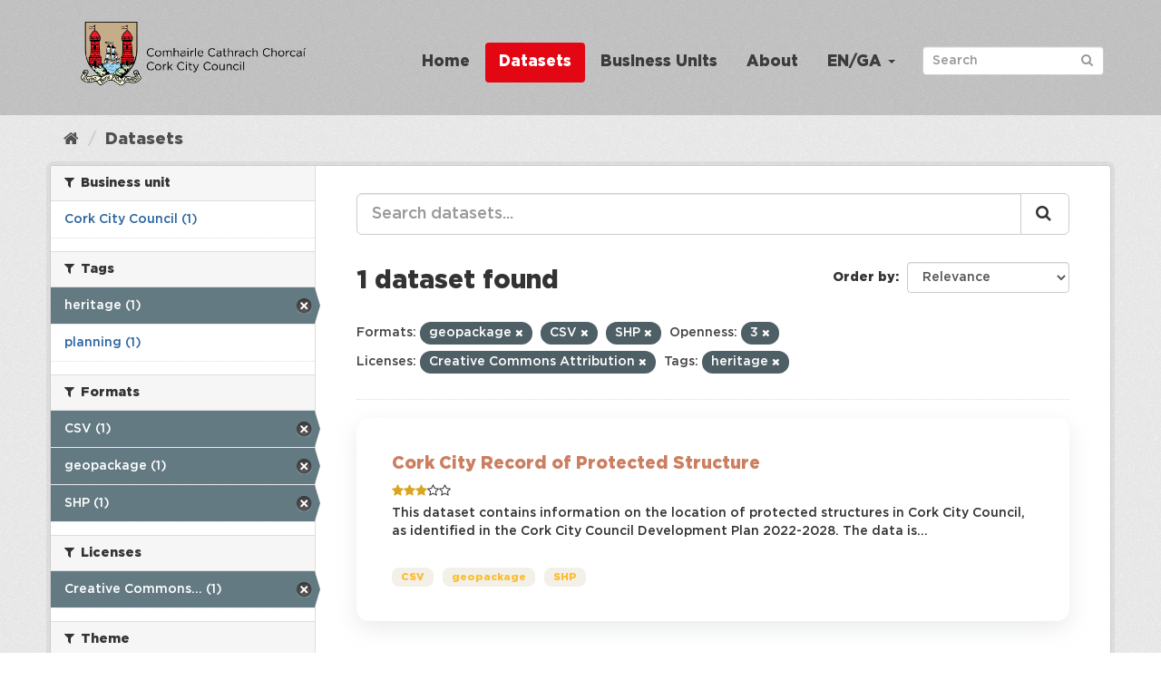

--- FILE ---
content_type: text/html; charset=utf-8
request_url: https://data.corkcity.ie/dataset?res_format=geopackage&openness_score=3&res_format=CSV&license_id=cc-by&res_format=SHP&tags=heritage
body_size: 23753
content:
<!DOCTYPE html>
<!--[if IE 9]> <html lang="en_GB" class="ie9"> <![endif]-->
<!--[if gt IE 8]><!--> <html lang="en_GB"> <!--<![endif]-->
  <head>
    
    <!-- Matomo Tracking with Cookies Disabled -->
    <script>
        var _paq = window._paq = window._paq || [];
        /* tracker methods like "setCustomDimension" should be called before "trackPageView" */
        _paq.push(["disableCookies"]);
        _paq.push(['trackPageView']);
        _paq.push(['enableLinkTracking']);
        (function() {
        var u="https://corkcity.matomo.cloud/";
        _paq.push(['setTrackerUrl', u+'matomo.php']);
        _paq.push(['setSiteId', '8']);
        var d=document, g=d.createElement('script'), s=d.getElementsByTagName('script')[0];
        g.async=true; g.src='https://cdn.matomo.cloud/corkcity.matomo.cloud/matomo.js'; s.parentNode.insertBefore(g,s);
        })();
    </script>
    <!-- End Matomo Tracking with Cookies Disabled -->
    <meta charset="utf-8" />
      <meta name="generator" content="ckan 2.9.14" />
      <meta name="viewport" content="width=device-width, initial-scale=1.0">

    <title>Dataset - The Home of Open Data in Cork</title>

    
    
    <link rel="shortcut icon" href="/img/favicon.png" />
    
    
        <link rel="alternate" type="text/n3" href="https://data.corkcity.ie/catalog.n3"/>
        <link rel="alternate" type="text/turtle" href="https://data.corkcity.ie/catalog.ttl"/>
        <link rel="alternate" type="application/rdf+xml" href="https://data.corkcity.ie/catalog.xml"/>
        <link rel="alternate" type="application/ld+json" href="https://data.corkcity.ie/catalog.jsonld"/>
    



  
    
    
      
      
      
    
    
    


    
    


  






    
  
  <script> 
    window.addEventListener(
      "message",
      (event) => {
        if (event.origin !== "https://superset.data.corkcity.ie") return;
        // For unclear cross-origin reasons, event.source.frameElement isn't
        // allowed, despite us running in precisely the context that *should* be
        // allowed to acccess it.
        // window.frames just gives us a list of the windows, so that's also
        // not helpful.
        // Technically, this breaks if someone tries to embed with a frame
        // rather than an iframe. Don't.
        for (var frame of document.getElementsByTagName('iframe')) {
          if (frame.contentWindow === event.source) {
            break;
          }
        }
        // The second condition can occur if we have a non-iframe embed
        if (!frame || frame.contentWindow !== event.source) return;
        
        var height = event.data.height;
        // Check that only height is set on event.data
        if (!height || Object.keys(event.data).length !== 1) return;
        // Use style.height because it overrides height=, and we've used both in
        // various locations
        frame.style.height = height + "px"; 
      }
    )
  </script>


    
    <link href="/webassets/base/2471d0b8_main.css" rel="stylesheet"/>
<link href="/webassets/ckanext-geoview/77c3ca23_geo-resource-styles.css" rel="stylesheet"/>
<link href="/webassets/ckanext-harvest/c95a0af2_harvest_css.css" rel="stylesheet"/>
<link href="/webassets/ckanext-scheming/728ec589_scheming_css.css" rel="stylesheet"/>
<link href="/webassets/psbthemealt/psbthemealt_56824d3f.css" rel="stylesheet"/>
<link href="/webassets/psbthemealt/gotham_font_a6016813.css" rel="stylesheet"/>
    
  </head>

  
  <body data-site-root="https://data.corkcity.ie/" data-locale-root="https://data.corkcity.ie/" >

    
    <div class="sr-only sr-only-focusable"><a href="#content">Skip to content</a></div>
  

  
     




<header class="navbar navbar-static-top masthead">
    
  <div class="container">
    <div class="navbar-right">
      <button data-target="#main-navigation-toggle" data-toggle="collapse" class="navbar-toggle collapsed" type="button" aria-label="expand or collapse" aria-expanded="false">
        <span class="sr-only">Toggle navigation</span>
        <span class="fa fa-bars"></span>
      </button>
    </div>
    <hgroup class="header-image navbar-left">
       
      <a class="logo" href="/"><img src="/img/CCC_Horizontal.png" alt="The Home of Open Data in Cork" title="The Home of Open Data in Cork" class="img img-responsive" /></a>
       
    </hgroup>

    <div class="collapse navbar-collapse" id="main-navigation-toggle">
      
      <nav class="section navigation">
        <ul class="nav nav-pills">
            
          
          <li><a href="/">Home</a></li><li class="active"><a href="/dataset/">Datasets</a></li><li><a href="/organization/">Business Units</a></li><li><a href="/about">About</a></li>
          
	    
       
        
      
<li class="dropdown">
    <a class="dropdown-toggle" data-toggle="dropdown" role="button" href="#">EN/GA <span
            class="caret"></span></a>
    <ul class="dropdown-menu" role="menu" aria-labelledby="dLabel">
        
        
        <li><a href="/en_GB/dataset?res_format=geopackage&amp;openness_score=3&amp;res_format=CSV&amp;license_id=cc-by&amp;res_format=SHP&amp;tags=heritage">English</a></li>
        
        
        
        <li><a href="/ga/dataset?res_format=geopackage&amp;openness_score=3&amp;res_format=CSV&amp;license_id=cc-by&amp;res_format=SHP&amp;tags=heritage">Gaeilge</a></li>
        
        
    </ul>
</li>
      
        </ul>
      </nav>
 
      
      <form class="section site-search simple-input" action="/dataset/" method="get">
        <div class="field">
          <label for="field-sitewide-search">Search Datasets</label>
          <input id="field-sitewide-search" type="text" class="form-control" name="q" placeholder="Search" aria-label="Search datasets"/>
          <button class="btn-search" type="submit" aria-label="Submit"><i class="fa fa-search"></i></button>
        </div>
      </form>
      
      
    </div>
  </div>
</header>

  
    <div class="main">
      <div id="content" class="container">
        
          
            <div class="flash-messages">
              
                
              
            </div>
          

          
            <div class="toolbar" role="navigation" aria-label="Breadcrumb">
              
                
                  <ol class="breadcrumb">
                    
<li class="home"><a href="/" aria-label="Home"><i class="fa fa-home"></i><span> Home</span></a></li>
                    
  <li class="active"><a href="/dataset/">Datasets</a></li>

                  </ol>
                
              
            </div>
          

          <div class="row wrapper">
            
            
            

            
              <aside class="secondary col-sm-3">
                
                
  <div class="filters">
    <div>
      
        

    
    
	
	    
	    
		<section class="module module-narrow module-shallow">
		    
			<h2 class="module-heading">
			    <i class="fa fa-filter"></i>
			    
			    Business unit
			</h2>
		    
		    
    
        
        
            <nav>
                <ul class="unstyled nav nav-simple nav-facet">

                    
                    
                        
                        
                        
                        
                        <li class="nav-item">
                            <a href="/dataset/?res_format=geopackage&amp;res_format=CSV&amp;res_format=SHP&amp;openness_score=3&amp;license_id=cc-by&amp;tags=heritage&amp;organization=cork-city-council" title="">
                                
                                    <span>Cork City Council (1)</span>
                                
                            </a>
                        </li>
                    
                </ul>
            </nav>

            <p class="module-footer">
                
                    
                
            </p>
        
    

		</section>
	    
	
    

      
        

    
    
	
	    
	    
		<section class="module module-narrow module-shallow">
		    
			<h2 class="module-heading">
			    <i class="fa fa-filter"></i>
			    
			    Tags
			</h2>
		    
		    
    
        
        
            <nav>
                <ul class="unstyled nav nav-simple nav-facet">

                    
                    
                        
                        
                        
                        
                        <li class="nav-item active">
                            <a href="/dataset/?res_format=geopackage&amp;res_format=CSV&amp;res_format=SHP&amp;openness_score=3&amp;license_id=cc-by" title="">
                                
                                    <span>heritage (1)</span>
                                
                            </a>
                        </li>
                    
                        
                        
                        
                        
                        <li class="nav-item">
                            <a href="/dataset/?res_format=geopackage&amp;res_format=CSV&amp;res_format=SHP&amp;openness_score=3&amp;license_id=cc-by&amp;tags=heritage&amp;tags=planning" title="">
                                
                                    <span>planning (1)</span>
                                
                            </a>
                        </li>
                    
                </ul>
            </nav>

            <p class="module-footer">
                
                    
                
            </p>
        
    

		</section>
	    
	
    

      
        

    
    
	
	    
	    
		<section class="module module-narrow module-shallow">
		    
			<h2 class="module-heading">
			    <i class="fa fa-filter"></i>
			    
			    Formats
			</h2>
		    
		    
    
        
        
            <nav>
                <ul class="unstyled nav nav-simple nav-facet">

                    
                    
                        
                        
                        
                        
                        <li class="nav-item active">
                            <a href="/dataset/?res_format=geopackage&amp;res_format=SHP&amp;openness_score=3&amp;license_id=cc-by&amp;tags=heritage" title="">
                                
                                    <span>CSV (1)</span>
                                
                            </a>
                        </li>
                    
                        
                        
                        
                        
                        <li class="nav-item active">
                            <a href="/dataset/?res_format=CSV&amp;res_format=SHP&amp;openness_score=3&amp;license_id=cc-by&amp;tags=heritage" title="">
                                
                                    <span>geopackage (1)</span>
                                
                            </a>
                        </li>
                    
                        
                        
                        
                        
                        <li class="nav-item active">
                            <a href="/dataset/?res_format=geopackage&amp;res_format=CSV&amp;openness_score=3&amp;license_id=cc-by&amp;tags=heritage" title="">
                                
                                    <span>SHP (1)</span>
                                
                            </a>
                        </li>
                    
                </ul>
            </nav>

            <p class="module-footer">
                
                    
                
            </p>
        
    

		</section>
	    
	
    

      
        

    
    
	
	    
	    
		<section class="module module-narrow module-shallow">
		    
			<h2 class="module-heading">
			    <i class="fa fa-filter"></i>
			    
			    Licenses
			</h2>
		    
		    
    
        
        
            <nav>
                <ul class="unstyled nav nav-simple nav-facet">

                    
                    
                        
                        
                        
                        
                        <li class="nav-item active">
                            <a href="/dataset/?res_format=geopackage&amp;res_format=CSV&amp;res_format=SHP&amp;openness_score=3&amp;tags=heritage" title="Creative Commons Attribution">
                                
                                    <span>Creative Commons... (1)</span>
                                
                            </a>
                        </li>
                    
                </ul>
            </nav>

            <p class="module-footer">
                
                    
                
            </p>
        
    

		</section>
	    
	
    

      
        

    
    
	
	    
	    
		<section class="module module-narrow module-shallow">
		    
			<h2 class="module-heading">
			    <i class="fa fa-filter"></i>
			    
			    Theme
			</h2>
		    
		    
    
        
        
            <p class="module-content empty">There are no Theme that match this search</p>
        
    

		</section>
	    
	
    

      
        

    
    
	
	    
	    
		<section class="module module-narrow module-shallow">
		    
			<h2 class="module-heading">
			    <i class="fa fa-filter"></i>
			    
			    Openness
			</h2>
		    
		    
    
        
        
            <nav>
                <ul class="unstyled nav nav-simple nav-facet">

                    
                        
                    
                    
                        
                        
                        
                        
                        <li class="nav-item active">
                            <a href="/dataset/?res_format=geopackage&amp;res_format=CSV&amp;res_format=SHP&amp;license_id=cc-by&amp;tags=heritage" title="">
                                
                                    
                                        <span>
                                            <span style="display:inline" class="fa fa-star"></span><span style="display:inline" class="fa fa-star"></span><span style="display:inline" class="fa fa-star"></span><span style="display:inline" class="fa fa-star-o"></span><span style="display:inline" class="fa fa-star-o"></span>
                                            (1)
                                        </span>
                                    

                                
                            </a>
                        </li>
                    
                </ul>
            </nav>

            <p class="module-footer">
                
                    
                
            </p>
        
    

		</section>
	    
	
    

      
    </div>
    <a class="close no-text hide-filters"><i class="fa fa-times-circle"></i><span class="text">close</span></a>
  </div>

              </aside>
            

            
              <div class="primary col-sm-9 col-xs-12" role="main">
                
                
  <section class="module">
    <div class="module-content">
      
        
      
      
        
        
        







<form id="dataset-search-form" class="search-form" method="get" data-module="select-switch">

  
    <div class="input-group search-input-group">
      <input aria-label="Search datasets..." id="field-giant-search" type="text" class="form-control input-lg" name="q" value="" autocomplete="off" placeholder="Search datasets...">
      
      <span class="input-group-btn">
        <button class="btn btn-default btn-lg" type="submit" value="search" aria-label="Submit">
          <i class="fa fa-search"></i>
        </button>
      </span>
      
    </div>
  

  
    <span>
  
  

  
  
  
  <input type="hidden" name="res_format" value="geopackage" />
  
  
  
  
  
  <input type="hidden" name="res_format" value="CSV" />
  
  
  
  
  
  <input type="hidden" name="res_format" value="SHP" />
  
  
  
  
  
  <input type="hidden" name="openness_score" value="3" />
  
  
  
  
  
  <input type="hidden" name="license_id" value="cc-by" />
  
  
  
  
  
  <input type="hidden" name="tags" value="heritage" />
  
  
  
  </span>
  

  
    
      <div class="form-select form-group control-order-by">
        <label for="field-order-by">Order by</label>
        <select id="field-order-by" name="sort" class="form-control">
          
            
              <option value="score desc, metadata_modified desc" selected="selected">Relevance</option>
            
          
            
              <option value="title_string asc">Name Ascending</option>
            
          
            
              <option value="title_string desc">Name Descending</option>
            
          
            
              <option value="metadata_modified desc">Last Modified</option>
            
          
            
              <option value="views_recent desc">Popular</option>
            
          
        </select>
        
        <button class="btn btn-default js-hide" type="submit">Go</button>
        
      </div>
    
  

  
    
      <h1>

  
  
  
  

1 dataset found</h1>
    
  

  
    
      <p class="filter-list">
        
          
          <span class="facet">Formats:</span>
          
            <span class="filtered pill">geopackage
              <a href="/dataset/?res_format=CSV&amp;res_format=SHP&amp;openness_score=3&amp;license_id=cc-by&amp;tags=heritage" class="remove" title="Remove"><i class="fa fa-times"></i></a>
            </span>
          
            <span class="filtered pill">CSV
              <a href="/dataset/?res_format=geopackage&amp;res_format=SHP&amp;openness_score=3&amp;license_id=cc-by&amp;tags=heritage" class="remove" title="Remove"><i class="fa fa-times"></i></a>
            </span>
          
            <span class="filtered pill">SHP
              <a href="/dataset/?res_format=geopackage&amp;res_format=CSV&amp;openness_score=3&amp;license_id=cc-by&amp;tags=heritage" class="remove" title="Remove"><i class="fa fa-times"></i></a>
            </span>
          
        
          
          <span class="facet">Openness:</span>
          
            <span class="filtered pill">3
              <a href="/dataset/?res_format=geopackage&amp;res_format=CSV&amp;res_format=SHP&amp;license_id=cc-by&amp;tags=heritage" class="remove" title="Remove"><i class="fa fa-times"></i></a>
            </span>
          
        
          
          <span class="facet">Licenses:</span>
          
            <span class="filtered pill">Creative Commons Attribution
              <a href="/dataset/?res_format=geopackage&amp;res_format=CSV&amp;res_format=SHP&amp;openness_score=3&amp;tags=heritage" class="remove" title="Remove"><i class="fa fa-times"></i></a>
            </span>
          
        
          
          <span class="facet">Tags:</span>
          
            <span class="filtered pill">heritage
              <a href="/dataset/?res_format=geopackage&amp;res_format=CSV&amp;res_format=SHP&amp;openness_score=3&amp;license_id=cc-by" class="remove" title="Remove"><i class="fa fa-times"></i></a>
            </span>
          
        
      </p>
      <a class="show-filters btn btn-default">Filter Results</a>
    
  

</form>




      
      
        

  
    <ul class="dataset-list list-unstyled">
    	
	      
	        






  <li class="dataset-item">
    
      <div class="dataset-content">
        
          <h2 class="dataset-heading">
            
              
            
            
  
  
  <a href="/dataset/record-of-protected-structure">Cork City Record of Protected Structure</a>

  

            
              
              
            
          </h2>
        
        
    
        
        
            <div class="package_stars" style="margin-bottom: 4px;">
                
                    <span>
                        <span style="display:inline" class="fa fa-star"></span><span style="display:inline" class="fa fa-star"></span><span style="display:inline" class="fa fa-star"></span><span style="display:inline" class="fa fa-star-o"></span><span style="display:inline" class="fa fa-star-o"></span>
                    </span>
                
            </div>
        
    

        
  
  
    <div>This dataset contains information on the location of protected structures in Cork City Council, as identified in the Cork City Council Development Plan 2022-2028. The data is...</div>
  

      </div>
      
        
          
            <ul class="dataset-resources list-unstyled">
              
                
                <li>
                  <a href="/dataset/record-of-protected-structure" class="label label-default" data-format="csv">CSV</a>
                </li>
                
                <li>
                  <a href="/dataset/record-of-protected-structure" class="label label-default" data-format="geopackage">geopackage</a>
                </li>
                
                <li>
                  <a href="/dataset/record-of-protected-structure" class="label label-default" data-format="shp">SHP</a>
                </li>
                
              
            </ul>
          
        
      
    
  </li>

	      
	    
    </ul>
  

      
    </div>

    
      
    
  </section>

  
    <section class="module">
      <div class="module-content">
        
          <small>
            
            
            
           You can also access this registry using the <a href="/api/3">API</a> (see <a href="http://docs.ckan.org/en/2.9/api/">API Docs</a>). 
          </small>
        
      </div>
    </section>
  

              </div>
            
          </div>
        
      </div>
    </div>
  
    <footer class="footer-site">
  <div class="container">
    
    <section class="footer-section">
<div class="container">
    <div class="row">
        <div class="col-xs-12 col-md-3 col-sm-12">
            <img src="/img/CCC_Vertical.png" alt="derilinx logo" class="img img-responsive" />
        </div>
        <div class="col-xs-4 col-md-3 col-sm-4">
            <p><a href="/about" class="text-decoration-none">About</a></p>
            

<a href="mailto:open_data@corkcity.ie">
    <p><span class="fa fa-envelope"></span> open_data@corkcity.ie</p>
</a>

</a>

        </div>
        <div class="col-xs-4 col-md-3 col-sm-4">
            <p><a href="/cookie-and-privacy-policy">Cookie & Privacy Policy</a></p>
        </div>
        <div class="col-xs-4 col-md-3 col-sm-4">
            <p>Powered by <a class="footer-link" href="http://ckan.org" class="text-decoration-none"><img src="/img/ckan-logo.png" alt="derilinx logo" class="img-fluid footer-logo" /></a></p>
            <p>Site by <a class="footer-link" href="https://derilinx.com" class="text-decoration-none"><img src="/img/derilinxthumb.png" alt="derilinx logo" class="img-fluid footer-logo" /> Derilinx</a></p>
          
            
            <p><a href="/user/login">Log in</a></p>
            
        </div>
    </div>
</div>
</section>
    
  </div>

  
    
  
</footer>
  
  
  
  
    
  
  

    



      

    
    
    <link href="/webassets/vendor/f3b8236b_select2.css" rel="stylesheet"/>
<link href="/webassets/vendor/0b01aef1_font-awesome.css" rel="stylesheet"/>
    <script src="/webassets/vendor/d8ae4bed_jquery.js" type="text/javascript"></script>
<script src="/webassets/vendor/fb6095a0_vendor.js" type="text/javascript"></script>
<script src="/webassets/vendor/580fa18d_bootstrap.js" type="text/javascript"></script>
<script src="/webassets/base/15a18f6c_main.js" type="text/javascript"></script>
<script src="/webassets/base/54c75ef1_ckan.js" type="text/javascript"></script>
<script src="/webassets/base/cd2c0272_tracking.js" type="text/javascript"></script>
  </body>
</html>